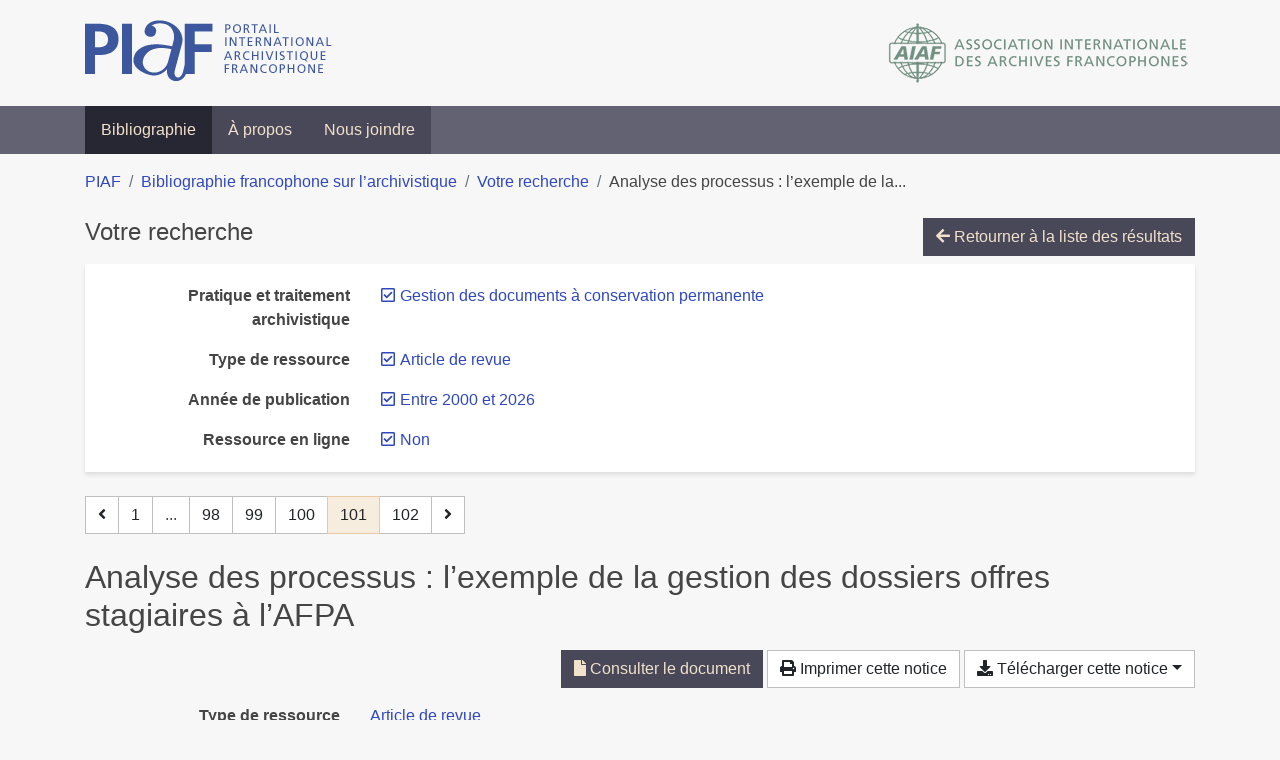

--- FILE ---
content_type: text/html; charset=utf-8
request_url: https://bibliopiaf.ebsi.umontreal.ca/bibliographie/?type=journalArticle&year=2000&link=f&pratique-et-traitement-archivistique=3BM6N968&page=101&page-len=1&sort=title_desc
body_size: 6477
content:

<!doctype html>
<html lang="fr" class="no-js">
        <head >
                <meta charset="utf-8"> 
                <meta http-equiv="X-UA-Compatible" content="IE=edge">
    <meta name="viewport" content="width=device-width, initial-scale=1, shrink-to-fit=no">
    <meta name="generator" content="Kerko">
    <link rel="canonical" title="Analyse des processus : l’exemple de la gestion des dossiers offres stagiaires à l’AFPA" href="https://bibliopiaf.ebsi.umontreal.ca/bibliographie/2N8VCGNB">
            <link rel="alternate" title="RIS" type="application/x-research-info-systems" href="/bibliographie/2N8VCGNB/export/ris">
            <link rel="alternate" title="BibTeX" type="application/x-bibtex" href="/bibliographie/2N8VCGNB/export/bibtex">
        <meta name="citation_title" content="Analyse des processus : l’exemple de la gestion des dossiers offres stagiaires à l’AFPA">
        <meta name="citation_publication_date" content="2012">
        <meta name="citation_date" content="2012">
        <meta name="citation_year" content="2012">
        <meta name="citation_author" content="Dessolin-Baumann, Sylvie">
        <meta name="citation_author" content="Brahim, Walid">
        <meta name="citation_language" content="fre">
        <meta name="citation_firstpage" content="221">
        <meta name="citation_lastpage" content="235">
        <meta name="citation_journal_title" content="La Gazette des archives">
        <meta name="citation_issn" content="0016-5522">
        <meta name="citation_doi" content="10.3406/gazar.2012.4996">
        <meta name="citation_pdf_url" content="https://bibliopiaf.ebsi.umontreal.ca/bibliographie/2N8VCGNB/download/86H79YUW/Dessolin-Baumann%20et%20Brahim%20-%202012%20-%20Analyse%20des%20processus%20%20l%E2%80%99exemple%20de%20la%20gestion%20de.pdf">
    <meta name="robots" content="noindex">
        <link rel="prev" href="/bibliographie/?type=journalArticle&year=2000&link=f&pratique-et-traitement-archivistique=3BM6N968&page-len=1&sort=title_desc&page=100">
        <link rel="next" href="/bibliographie/?type=journalArticle&year=2000&link=f&pratique-et-traitement-archivistique=3BM6N968&page-len=1&sort=title_desc&page=102">
            <title>Analyse des processus : l’exemple de la gestion des dossiers offres stagiaires à l’AFPA | Bibliographie francophone sur l’archivistique</title>
    <link rel="stylesheet" href="/static/styles/main.css">

        <link rel="stylesheet" href="https://use.fontawesome.com/releases/v5.8.2/css/solid.css" integrity="sha384-ioUrHig76ITq4aEJ67dHzTvqjsAP/7IzgwE7lgJcg2r7BRNGYSK0LwSmROzYtgzs" crossorigin="anonymous">
        <link rel="stylesheet" href="https://use.fontawesome.com/releases/v5.8.2/css/regular.css" integrity="sha384-hCIN6p9+1T+YkCd3wWjB5yufpReULIPQ21XA/ncf3oZ631q2HEhdC7JgKqbk//4+" crossorigin="anonymous">
        <link rel="stylesheet" href="https://use.fontawesome.com/releases/v5.8.2/css/fontawesome.css" integrity="sha384-sri+NftO+0hcisDKgr287Y/1LVnInHJ1l+XC7+FOabmTTIK0HnE2ID+xxvJ21c5J" crossorigin="anonymous">
        <link rel="stylesheet" href="/bibliographie/static/kerko/css/styles.css?20230626"><script>
                    var re = new RegExp('(^|\\s)no-js(\\s|$)');
                    document.documentElement.className = document.documentElement.className.replace(re, '$1js$2');
                </script>
                    <!-- Global site tag (gtag.js) - Google Analytics -->
                    <script async src="https://www.googletagmanager.com/gtag/js?id=G-JFFPFP0YCG"></script>
                    <script>
                        window.dataLayer = window.dataLayer || [];
                        function gtag(){dataLayer.push(arguments);}
                        gtag('js', new Date());
                        gtag('config', 'G-JFFPFP0YCG');
                    </script>
    <link rel="icon" href="/static/images/favicon.ico">

        </head>
        <body >
        <header >
    <div class="container d-print-none">
        <div class="header-piaf d-flex flex-column flex-md-row justify-content-between">
            <a href="https://www.piaf-archives.org/" title="Portail international archivistique francophone">
                <img src="/static/images/logo-piaf.png" width="247" height="61" alt="Logo PIAF">
            </a>
            <a class="d-none d-md-block" href="https://www.piaf-archives.org/AIAF/association-internationale-des-archives-francophones"  title="Association internationale des archives francophones (AIAF)">
                <img src="/static/images/logo-aiaf-ff.png" width="313" height="66" alt="Logo Association internationale des archives francophones (AIAF)">
            </a>
        </div>
    </div>
    <nav class="navbar navbar-expand-md navbar-dark bg-dark d-print-none">
        <div class="container">
                <button class="navbar-toggler" type="button" data-toggle="collapse" data-target="#navbar-content" aria-controls="navbar-content" aria-expanded="false" aria-label="Basculer la navigation">
                    <span class="navbar-toggler-text">Menu</span><span class="navbar-toggler-icon"></span>
                </button>
                <div id="navbar-content" class="collapse navbar-collapse">
                    <ul class="navbar-nav justify-content-start">
    <li class="nav-item active">
        <a class="nav-link" href="/bibliographie/" >Bibliographie</a>
    </li>

    <li class="nav-item ">
        <a class="nav-link" href="/bibliographie/a-propos" >À propos</a>
    </li>

    <li class="nav-item ">
        <a class="nav-link" href="/bibliographie/nous-joindre" >Nous joindre</a>
    </li>

                    </ul>
                </div>
        </div>
    </nav>

        </header>
        <main class="container">
        
            <div class="row">
                <nav class="col d-print-none" aria-label="Fil d'Ariane">
                    <ol class="breadcrumb">
                        
            <li class="breadcrumb-item">
                <a href="https://www.piaf-archives.org/" >PIAF</a>
            </li>
            <li class="breadcrumb-item">
                <a href="/bibliographie/" >Bibliographie francophone sur l’archivistique</a>
            </li>
            <li class="breadcrumb-item">
                <a href="/bibliographie/?type=journalArticle&year=2000&link=f&pratique-et-traitement-archivistique=3BM6N968&sort=title_desc&page=3" >Votre recherche</a>
            </li>
            <li class="breadcrumb-item active" aria-current="page">Analyse des processus : l’exemple de la...</li>
                    </ol>
                </nav>
            </div>
                <div class="row">
                        <div class="col-12 ">
    <div class="mt-2 row">
        <h1 class="h4 col-auto mr-auto pr-1 d-inline d-print-none">Votre recherche</h1>
            <div class="col-auto ml-auto mb-2 pl-1 text-right d-print-none">
                <a class="btn btn-primary" href="/bibliographie/?type=journalArticle&year=2000&link=f&pratique-et-traitement-archivistique=3BM6N968&sort=title_desc&page=3">
                    <span class="fas fa-arrow-left" aria-hidden="true"></span> Retourner à la liste des résultats
                </a>
            </div>
    </div>
            <div class="card breadbox mb-4 d-print-none">
                <div class="card-body">
            
            
            
        <div class="row">
            <div class="col-md-4 col-xl-3 font-weight-bold break-word text-md-right text-print-left">
                Pratique et traitement archivistique
            </div>
            <div class="col-md-8 col-xl-9">
        <ul class="list-unstyled mb-0"><li class="position-relative" style="margin-left:20px;"><a class="no-decorate" href="/bibliographie/?type=journalArticle&year=2000&link=f&sort=title_desc" title="Retirer le filtre 'Gestion des documents à conservation permanente'" aria-label="Retirer le filtre 'Gestion des documents à conservation permanente'" rel="nofollow"><span class="far fa-check-square position-absolute" aria-hidden="true" style="margin-left:1px;top:-1px;left:-20px;line-height:1.5;"></span>
                    <span class="facet-item-label parent-decorate">Gestion des documents à conservation permanente</span></a>
            
        </li>
        </ul>
            </div>
        </div>
            
            
            
            
            
            
            
            
        <div class="row">
            <div class="col-md-4 col-xl-3 font-weight-bold break-word text-md-right text-print-left">
                Type de ressource
            </div>
            <div class="col-md-8 col-xl-9">
        <ul class="list-unstyled mb-0"><li class="position-relative" style="margin-left:20px;"><a class="no-decorate" href="/bibliographie/?year=2000&link=f&pratique-et-traitement-archivistique=3BM6N968&sort=title_desc" title="Retirer le filtre 'Article de revue'" aria-label="Retirer le filtre 'Article de revue'" rel="nofollow"><span class="far fa-check-square position-absolute" aria-hidden="true" style="margin-left:1px;top:-1px;left:-20px;line-height:1.5;"></span>
                    <span class="facet-item-label parent-decorate">Article de revue</span></a>
            
        </li>
        </ul>
            </div>
        </div>
            
        <div class="row">
            <div class="col-md-4 col-xl-3 font-weight-bold break-word text-md-right text-print-left">
                Année de publication
            </div>
            <div class="col-md-8 col-xl-9">
        <ul class="list-unstyled mb-0"><li class="position-relative" style="margin-left:20px;"><a class="no-decorate" href="/bibliographie/?type=journalArticle&link=f&pratique-et-traitement-archivistique=3BM6N968&sort=title_desc" title="Retirer le filtre 'Entre 2000 et 2026'" aria-label="Retirer le filtre 'Entre 2000 et 2026'" rel="nofollow"><span class="far fa-check-square position-absolute" aria-hidden="true" style="margin-left:1px;top:-1px;left:-20px;line-height:1.5;"></span>
                    <span class="facet-item-label parent-decorate">Entre 2000 et 2026</span></a>
            
        </li>
        </ul>
            </div>
        </div>
            
        <div class="row">
            <div class="col-md-4 col-xl-3 font-weight-bold break-word text-md-right text-print-left">
                Ressource en ligne
            </div>
            <div class="col-md-8 col-xl-9">
        <ul class="list-unstyled mb-0"><li class="position-relative" style="margin-left:20px;"><a class="no-decorate" href="/bibliographie/?type=journalArticle&year=2000&pratique-et-traitement-archivistique=3BM6N968&sort=title_desc" title="Retirer le filtre 'Non'" aria-label="Retirer le filtre 'Non'" rel="nofollow"><span class="far fa-check-square position-absolute" aria-hidden="true" style="margin-left:1px;top:-1px;left:-20px;line-height:1.5;"></span>
                    <span class="facet-item-label parent-decorate">Non</span></a>
            
        </li>
        </ul>
            </div>
        </div>
            
                </div>
            </div>
    <nav class="mb-4 d-print-none" aria-label="Pagination des résultats de recherche">
        <div class="d-none d-md-block">
            <ul class="pagination mb-0 flex-wrap">
                    
    <li class="page-item">
        <a class="page-link" href="/bibliographie/?type=journalArticle&year=2000&link=f&pratique-et-traitement-archivistique=3BM6N968&page-len=1&sort=title_desc&page=100" rel="prev" title="Page précédente" aria-label="Page précédente">
            <span class="fas fa-angle-left" aria-hidden="true"></span>
        </a>
    </li>
                    
    <li class="page-item">
        <a class="page-link" href="/bibliographie/?type=journalArticle&year=2000&link=f&pratique-et-traitement-archivistique=3BM6N968&page-len=1&sort=title_desc" title="Page 1" aria-label="Page 1">1</a>
    </li>
                        
    <li class="page-item disabled" aria-hidden="true">
        <span class="page-link">...</span>
    </li>
                    
    <li class="page-item">
        <a class="page-link" href="/bibliographie/?type=journalArticle&year=2000&link=f&pratique-et-traitement-archivistique=3BM6N968&page-len=1&sort=title_desc&page=98" title="Page 98" aria-label="Page 98">98</a>
    </li>
                    
    <li class="page-item">
        <a class="page-link" href="/bibliographie/?type=journalArticle&year=2000&link=f&pratique-et-traitement-archivistique=3BM6N968&page-len=1&sort=title_desc&page=99" title="Page 99" aria-label="Page 99">99</a>
    </li>
                    
    <li class="page-item">
        <a class="page-link" href="/bibliographie/?type=journalArticle&year=2000&link=f&pratique-et-traitement-archivistique=3BM6N968&page-len=1&sort=title_desc&page=100" title="Page 100" aria-label="Page 100">100</a>
    </li>

                
    <li class="page-item active">
        <span class="page-link" aria-current="page" title="Page 101 (Page courante)" aria-label="Page 101 (Page courante)">101</span>
    </li>
                    
    <li class="page-item">
        <a class="page-link" href="/bibliographie/?type=journalArticle&year=2000&link=f&pratique-et-traitement-archivistique=3BM6N968&page-len=1&sort=title_desc&page=102" title="Page 102" aria-label="Page 102">102</a>
    </li>
                    
    <li class="page-item">
        <a class="page-link" href="/bibliographie/?type=journalArticle&year=2000&link=f&pratique-et-traitement-archivistique=3BM6N968&page-len=1&sort=title_desc&page=102" rel="next" title="Page suivante" aria-label="Page suivante">
            <span class="fas fa-angle-right" aria-hidden="true"></span>
        </a>
    </li>
            </ul>
        </div>
        <div class="d-md-none">
            <ul class="pagination mb-0 flex-wrap">
                    
    <li class="page-item">
        <a class="page-link" href="/bibliographie/?type=journalArticle&year=2000&link=f&pratique-et-traitement-archivistique=3BM6N968&page-len=1&sort=title_desc&page=100" rel="prev" title="Page précédente" aria-label="Page précédente">
            <span class="fas fa-angle-left" aria-hidden="true"></span>
        </a>
    </li>

                <li class="page-item disabled">
                    <span class="page-link">Page 101 de 102</span>
                </li>
                    
    <li class="page-item">
        <a class="page-link" href="/bibliographie/?type=journalArticle&year=2000&link=f&pratique-et-traitement-archivistique=3BM6N968&page-len=1&sort=title_desc&page=102" rel="next" title="Page suivante" aria-label="Page suivante">
            <span class="fas fa-angle-right" aria-hidden="true"></span>
        </a>
    </li>
            </ul>
        </div>
    </nav>
        <h2 class="my-3 clearfix">
Analyse des processus : l’exemple de la gestion des dossiers offres stagiaires à l’AFPA</h2>
    <div class="mt-2 mb-4 item-content">
                    <div class="row my-2">
                        <div class="col-auto ml-auto text-right">
                                <div class="d-inline-block d-print-none mb-2">
                                    <a class="btn btn-primary" href="/bibliographie/2N8VCGNB/download/86H79YUW/Dessolin-Baumann%20et%20Brahim%20-%202012%20-%20Analyse%20des%20processus%20%20l%E2%80%99exemple%20de%20la%20gestion%20de.pdf" target="_blank" rel="noopener" title="Consulter 'Dessolin-Baumann et Brahim - 2012 - Analyse des processus  l’exemple de la gestion de.pdf'" aria-label="Consulter 'Dessolin-Baumann et Brahim - 2012 - Analyse des processus  l’exemple de la gestion de.pdf'">
                                        <span class="fas fa-file" aria-hidden="true"></span> Consulter le document</a>
                                </div>
                                <div class="d-none d-md-inline-block d-print-none mb-2">
                                    <button id="print-link" class="btn btn-light" type="button">
                                        <span class="fas fa-print" aria-hidden="true"></span> Imprimer cette notice
                                    </button>
                                </div>
                                <div class="d-inline-block d-print-none mb-2">
                                    <div class="dropdown">
                                        <button class="btn btn-light dropdown-toggle" type="button" id="download-options" data-toggle="dropdown" aria-haspopup="true" aria-expanded="false">
                                            <span class="fas fa-download" aria-hidden="true"></span> Télécharger cette notice</button>
                                        <div class="dropdown-menu dropdown-menu-right dropdown-width-300" aria-labelledby="download-options">
                                                <a class="dropdown-item" href="/bibliographie/2N8VCGNB/export/ris" rel="alternate" type="application/x-research-info-systems" title="Télécharger au format RIS" aria-label="Télécharger au format RIS">RIS</a>
                                                <p class="px-4 text-muted">Format recommandé pour la plupart des logiciels de gestion de références bibliographiques</p>
                                                <a class="dropdown-item" href="/bibliographie/2N8VCGNB/export/bibtex" rel="alternate" type="application/x-bibtex" title="Télécharger au format BibTeX" aria-label="Télécharger au format BibTeX">BibTeX</a>
                                                <p class="px-4 text-muted">Format recommandé pour les logiciels spécialement conçus pour BibTeX</p>
                                        </div>
                                    </div>
                                </div>
                        </div>
                    </div>
        <div class="row mb-3 ">
            <div class="col-md-4 col-lg-3 font-weight-bold break-word text-md-right text-print-left">Type de ressource</div>
            <div class="col-md-8 col-lg-9 break-word ">
        <div class="list-no-bullets"><div class="position-relative"><a class="no-decorate" href="/bibliographie/?type=journalArticle" title="Chercher le type de ressource 'Article de revue'" aria-label="Chercher le type de ressource 'Article de revue'" rel="nofollow">
                    <span class="facet-item-label parent-decorate">Article de revue</span></a>
            
        </div>
        </div></div>
        </div>
                <div class="row mb-3">
                    <div class="col-md-4 col-lg-3 font-weight-bold break-word text-md-right text-print-left">Auteurs/contributeurs</div>
                    <div class="col-md-8 col-lg-9 break-word">
                        <ul class="list-unstyled mb-0">
                                <li><a href="/bibliographie/?creator=%22Dessolin-Baumann,+Sylvie%22" title="Chercher 'Dessolin-Baumann, Sylvie'" aria-label="Chercher 'Dessolin-Baumann, Sylvie'">Dessolin-Baumann, Sylvie</a>
                                        (Auteur)
                                </li>
                                <li><a href="/bibliographie/?creator=%22Brahim,+Walid%22" title="Chercher 'Brahim, Walid'" aria-label="Chercher 'Brahim, Walid'">Brahim, Walid</a>
                                        (Auteur)
                                </li>
                        </ul>
                    </div>
                </div>
        <div class="row mb-3 ">
            <div class="col-md-4 col-lg-3 font-weight-bold break-word text-md-right text-print-left">Titre</div>
            <div class="col-md-8 col-lg-9 break-word ">Analyse des processus : l’exemple de la gestion des dossiers offres stagiaires à l’AFPA</div>
        </div>
        <div class="row mb-3 ">
            <div class="col-md-4 col-lg-3 font-weight-bold break-word text-md-right text-print-left">Publication</div>
            <div class="col-md-8 col-lg-9 break-word ">La Gazette des archives</div>
        </div>
        <div class="row mb-3 ">
            <div class="col-md-4 col-lg-3 font-weight-bold break-word text-md-right text-print-left">Date</div>
            <div class="col-md-8 col-lg-9 break-word ">2012</div>
        </div>
        <div class="row mb-3 ">
            <div class="col-md-4 col-lg-3 font-weight-bold break-word text-md-right text-print-left">Pages</div>
            <div class="col-md-8 col-lg-9 break-word ">221-235</div>
        </div>
        <div class="row mb-3 ">
            <div class="col-md-4 col-lg-3 font-weight-bold break-word text-md-right text-print-left">DOI</div>
            <div class="col-md-8 col-lg-9 break-word "><a href="https://doi.org/10.3406/gazar.2012.4996" target="_blank" rel="noopener noreferrer">10.3406/gazar.2012.4996</a></div>
        </div>
        <div class="row mb-3 ">
            <div class="col-md-4 col-lg-3 font-weight-bold break-word text-md-right text-print-left">Consulté le</div>
            <div class="col-md-8 col-lg-9 break-word ">17/10/2017 22:29</div>
        </div>
        <div class="row mb-3 ">
            <div class="col-md-4 col-lg-3 font-weight-bold break-word text-md-right text-print-left">ISSN</div>
            <div class="col-md-8 col-lg-9 break-word ">0016-5522</div>
        </div>
        <div class="row mb-3 ">
            <div class="col-md-4 col-lg-3 font-weight-bold break-word text-md-right text-print-left">Titre abrégé</div>
            <div class="col-md-8 col-lg-9 break-word ">Analyse des processus</div>
        </div>
        <div class="row mb-3 ">
            <div class="col-md-4 col-lg-3 font-weight-bold break-word text-md-right text-print-left">Langue</div>
            <div class="col-md-8 col-lg-9 break-word ">fre</div>
        </div>
        <div class="row mb-3 ">
            <div class="col-md-4 col-lg-3 font-weight-bold break-word text-md-right text-print-left">Catalogue de bibl.</div>
            <div class="col-md-8 col-lg-9 break-word "><a href="https://www.persee.fr" rel="noopener noreferrer" target="_blank">www.persee.fr</a></div>
        </div>
        <div class="row mb-3 ">
            <div class="col-md-4 col-lg-3 font-weight-bold break-word text-md-right text-print-left">Référence</div>
            <div class="col-md-8 col-lg-9 break-word "><div class="card"><div class="card-body"><div class="csl-bib-body" style="line-height: 1.35; ">
  <div class="csl-entry">DESSOLIN-BAUMANN, Sylvie et BRAHIM, Walid. Analyse des processus&#x202F;: l&#x2019;exemple de la gestion des dossiers offres stagiaires &#xE0; l&#x2019;AFPA. <i>La Gazette des archives</i> [en&#xA0;ligne]. 2012, p.&#xA0;221&#x2011;235. DOI&#xA0;10.3406/gazar.2012.4996</div>
</div></div></div></div>
        </div>
                    
        <div class="row mb-3">
            <div class="col-md-4 col-lg-3 font-weight-bold break-word text-md-right text-print-left">
                Discipline archivistique
            </div>
            <div class="col-md-8 col-lg-9 break-word">
        <ul class="list-unstyled mb-0"><li><a class="no-decorate" href="/bibliographie/?discipline-archivistique=IQI3MLLS" title="Chercher avec le filtre 'Normalisation et certification'" aria-label="Chercher avec le filtre 'Normalisation et certification'" rel="nofollow">
                    <span class="facet-item-label parent-decorate">Normalisation et certification</span></a>
            
        </li>
        </ul>
            </div>
        </div>
                    
        <div class="row mb-3">
            <div class="col-md-4 col-lg-3 font-weight-bold break-word text-md-right text-print-left">
                Profession d’archiviste
            </div>
            <div class="col-md-8 col-lg-9 break-word">
        <ul class="list-unstyled mb-0"><li><a class="no-decorate" href="/bibliographie/?profession-d-archiviste=ARRRV3ET" title="Chercher avec le filtre 'Enseignement et formation'" aria-label="Chercher avec le filtre 'Enseignement et formation'" rel="nofollow">
                    <span class="facet-item-label parent-decorate">Enseignement et formation</span></a>
            
        </li>
        </ul>
            </div>
        </div>
                    
        <div class="row mb-3">
            <div class="col-md-4 col-lg-3 font-weight-bold break-word text-md-right text-print-left">
                Pratique et traitement archivistique
            </div>
            <div class="col-md-8 col-lg-9 break-word">
        <ul class="list-unstyled mb-0"><li><a class="no-decorate" href="/bibliographie/?pratique-et-traitement-archivistique=3BM6N968" title="Chercher avec le filtre 'Gestion des documents à conservation permanente'" aria-label="Chercher avec le filtre 'Gestion des documents à conservation permanente'" rel="nofollow">
                    <span class="facet-item-label parent-decorate">Gestion des documents à conservation permanente</span></a>
            
        </li><li><a class="no-decorate" href="/bibliographie/?pratique-et-traitement-archivistique=2S4C448J" title="Chercher avec le filtre 'Gestion des documents d&#39;activité (Archivage)'" aria-label="Chercher avec le filtre 'Gestion des documents d&#39;activité (Archivage)'" rel="nofollow">
                    <span class="facet-item-label parent-decorate">Gestion des documents d&#39;activité (Archivage)</span></a>
            
        </li>
        </ul>
            </div>
        </div>
                    
        <div class="row mb-3">
            <div class="col-md-4 col-lg-3 font-weight-bold break-word text-md-right text-print-left">
                Outil et unité de traitement
            </div>
            <div class="col-md-8 col-lg-9 break-word">
        <ul class="list-unstyled mb-0"><li><a class="no-decorate" href="/bibliographie/?outil-et-unite-de-traitement=Z9AU9FQ7" title="Chercher avec le filtre 'Outils de gestion'" aria-label="Chercher avec le filtre 'Outils de gestion'" rel="nofollow">
                    <span class="facet-item-label parent-decorate">Outils de gestion</span></a>
            
        </li><li><a class="no-decorate" href="/bibliographie/?outil-et-unite-de-traitement=EHZD6SBL" title="Chercher avec le filtre 'Unités de traitement'" aria-label="Chercher avec le filtre 'Unités de traitement'" rel="nofollow">
                    <span class="facet-item-label parent-decorate">Unités de traitement</span></a>
            
                
        <ul class="list-no-bullets"><li><a class="no-decorate" href="/bibliographie/?outil-et-unite-de-traitement=EHZD6SBL.DALZVDV4" title="Chercher avec le filtre 'Dossier'" aria-label="Chercher avec le filtre 'Dossier'" rel="nofollow">
                    <span class="facet-item-label parent-decorate">Dossier</span></a>
            
        </li><li><a class="no-decorate" href="/bibliographie/?outil-et-unite-de-traitement=EHZD6SBL.UR69M6NN" title="Chercher avec le filtre 'Processus'" aria-label="Chercher avec le filtre 'Processus'" rel="nofollow">
                    <span class="facet-item-label parent-decorate">Processus</span></a>
            
        </li>
        </ul>
        </li>
        </ul>
            </div>
        </div>
                    
        <div class="row mb-3">
            <div class="col-md-4 col-lg-3 font-weight-bold break-word text-md-right text-print-left">
                Type d’institution
            </div>
            <div class="col-md-8 col-lg-9 break-word">
        <ul class="list-unstyled mb-0"><li><a class="no-decorate" href="/bibliographie/?type-d-institution=V9HCNDTN" title="Chercher avec le filtre 'Politique'" aria-label="Chercher avec le filtre 'Politique'" rel="nofollow">
                    <span class="facet-item-label parent-decorate">Politique</span></a>
            
        </li>
        </ul>
            </div>
        </div>
                <div class="row">
                    <div class="col-md-4 col-lg-3 font-weight-bold break-word text-md-right text-print-left">Document</div>
                    <div class="col-md-8 col-lg-9 break-word">
                        <ul class="list-unstyled">
                                <li><a href="/bibliographie/2N8VCGNB/download/86H79YUW/Dessolin-Baumann%20et%20Brahim%20-%202012%20-%20Analyse%20des%20processus%20%20l%E2%80%99exemple%20de%20la%20gestion%20de.pdf" target="_blank" rel="noopener"><span class="fas fa-file d-print-none no-decorate mr-1" aria-hidden="true"></span>Dessolin-Baumann et Brahim - 2012 - Analyse des processus  l’exemple de la gestion de.pdf</a></li>
                        </ul>
                    </div>
                </div>
        <div class="row mb-3 ">
            <div class="col-md-4 col-lg-3 font-weight-bold break-word text-md-right text-print-left">Lien vers cette notice</div>
            <div class="col-md-8 col-lg-9 break-word "><a rel="bookmark" title="Lien permanent vers cette notice bibliographique" href="https://bibliopiaf.ebsi.umontreal.ca/bibliographie/2N8VCGNB">https://bibliopiaf.ebsi.umontreal.ca/bibliographie/2N8VCGNB</a></div>
        </div>
    </div><span class='Z3988' title='url_ver=Z39.88-2004&amp;ctx_ver=Z39.88-2004&amp;rfr_id=info%3Asid%2Fzotero.org%3A2&amp;rft_id=info%3Adoi%2F10.3406%2Fgazar.2012.4996&amp;rft_val_fmt=info%3Aofi%2Ffmt%3Akev%3Amtx%3Ajournal&amp;rft.genre=article&amp;rft.atitle=Analyse%20des%20processus%20%3A%20l%E2%80%99exemple%20de%20la%20gestion%20des%20dossiers%20offres%20stagiaires%20%C3%A0%20l%E2%80%99AFPA&amp;rft.jtitle=La%20Gazette%20des%20archives&amp;rft.aufirst=Sylvie&amp;rft.aulast=Dessolin-Baumann&amp;rft.au=Sylvie%20Dessolin-Baumann&amp;rft.au=Walid%20Brahim&amp;rft.date=2012&amp;rft.pages=221-235&amp;rft.spage=221&amp;rft.epage=235&amp;rft.issn=0016-5522&amp;rft.language=fre'></span>

    <nav class="mb-4 d-print-none" aria-label="Pagination des résultats de recherche">
        <div class="d-none d-md-block">
            <ul class="pagination mb-0 flex-wrap">
                    
    <li class="page-item">
        <a class="page-link" href="/bibliographie/?type=journalArticle&year=2000&link=f&pratique-et-traitement-archivistique=3BM6N968&page-len=1&sort=title_desc&page=100" rel="prev" title="Page précédente" aria-label="Page précédente">
            <span class="fas fa-angle-left" aria-hidden="true"></span>
        </a>
    </li>
                    
    <li class="page-item">
        <a class="page-link" href="/bibliographie/?type=journalArticle&year=2000&link=f&pratique-et-traitement-archivistique=3BM6N968&page-len=1&sort=title_desc" title="Page 1" aria-label="Page 1">1</a>
    </li>
                        
    <li class="page-item disabled" aria-hidden="true">
        <span class="page-link">...</span>
    </li>
                    
    <li class="page-item">
        <a class="page-link" href="/bibliographie/?type=journalArticle&year=2000&link=f&pratique-et-traitement-archivistique=3BM6N968&page-len=1&sort=title_desc&page=98" title="Page 98" aria-label="Page 98">98</a>
    </li>
                    
    <li class="page-item">
        <a class="page-link" href="/bibliographie/?type=journalArticle&year=2000&link=f&pratique-et-traitement-archivistique=3BM6N968&page-len=1&sort=title_desc&page=99" title="Page 99" aria-label="Page 99">99</a>
    </li>
                    
    <li class="page-item">
        <a class="page-link" href="/bibliographie/?type=journalArticle&year=2000&link=f&pratique-et-traitement-archivistique=3BM6N968&page-len=1&sort=title_desc&page=100" title="Page 100" aria-label="Page 100">100</a>
    </li>

                
    <li class="page-item active">
        <span class="page-link" aria-current="page" title="Page 101 (Page courante)" aria-label="Page 101 (Page courante)">101</span>
    </li>
                    
    <li class="page-item">
        <a class="page-link" href="/bibliographie/?type=journalArticle&year=2000&link=f&pratique-et-traitement-archivistique=3BM6N968&page-len=1&sort=title_desc&page=102" title="Page 102" aria-label="Page 102">102</a>
    </li>
                    
    <li class="page-item">
        <a class="page-link" href="/bibliographie/?type=journalArticle&year=2000&link=f&pratique-et-traitement-archivistique=3BM6N968&page-len=1&sort=title_desc&page=102" rel="next" title="Page suivante" aria-label="Page suivante">
            <span class="fas fa-angle-right" aria-hidden="true"></span>
        </a>
    </li>
            </ul>
        </div>
        <div class="d-md-none">
            <ul class="pagination mb-0 flex-wrap">
                    
    <li class="page-item">
        <a class="page-link" href="/bibliographie/?type=journalArticle&year=2000&link=f&pratique-et-traitement-archivistique=3BM6N968&page-len=1&sort=title_desc&page=100" rel="prev" title="Page précédente" aria-label="Page précédente">
            <span class="fas fa-angle-left" aria-hidden="true"></span>
        </a>
    </li>

                <li class="page-item disabled">
                    <span class="page-link">Page 101 de 102</span>
                </li>
                    
    <li class="page-item">
        <a class="page-link" href="/bibliographie/?type=journalArticle&year=2000&link=f&pratique-et-traitement-archivistique=3BM6N968&page-len=1&sort=title_desc&page=102" rel="next" title="Page suivante" aria-label="Page suivante">
            <span class="fas fa-angle-right" aria-hidden="true"></span>
        </a>
    </li>
            </ul>
        </div>
    </nav>
                        </div>
                </div>
        </main>
    <footer class="footer-piaf">
        <div class="text-center pt-3 pb-2">
            <a class="footer-piaf__link" href="https://www.piaf-archives.org/" title="Portail international archivistique francophone">PIAF</a> &bullet; <a class="footer-piaf__link" href="/bibliographie/">Bibliographie francophone sur l’archivistique</a>
        </div>
        <div class="text-center py-3 d-print-none">
            <a href="https://www.piaf-archives.org/AIAF/association-internationale-des-archives-francophones"  title="Association internationale des archives francophones (AIAF)">
                <img class="d-inline my-4 mx-4" src="/static/images/logo-aiaf-d.png" width="294" height="110" alt="Logo Association internationale des archives francophones (AIAF)">
            </a>
            <a href="https://ebsi.umontreal.ca/" target="_blank" rel="noopener" title="École de bibliothéconomie et des sciences de l’information (EBSI)">
                <img class="d-inline my-4 mx-4" src="/static/images/logo-ebsi-b.png" width="263" height="100" alt="Logo École de bibliothéconomie et des sciences de l’information (EBSI)">
            </a>
        </div>
    </footer>

    
    <script type="text/javascript" src="/static/scripts/main.js"></script>

        <script src="/bibliographie/static/kerko/js/item.js?202008101934"></script>
            <script src="/bibliographie/static/kerko/js/print.js"></script>
        <script>
            history.replaceState({}, "", "/bibliographie/?type=journalArticle&year=2000&link=f&pratique-et-traitement-archivistique=3BM6N968&page=101&page-len=1&sort=title_desc&id=2N8VCGNB");
        </script>
        </body>
</html>